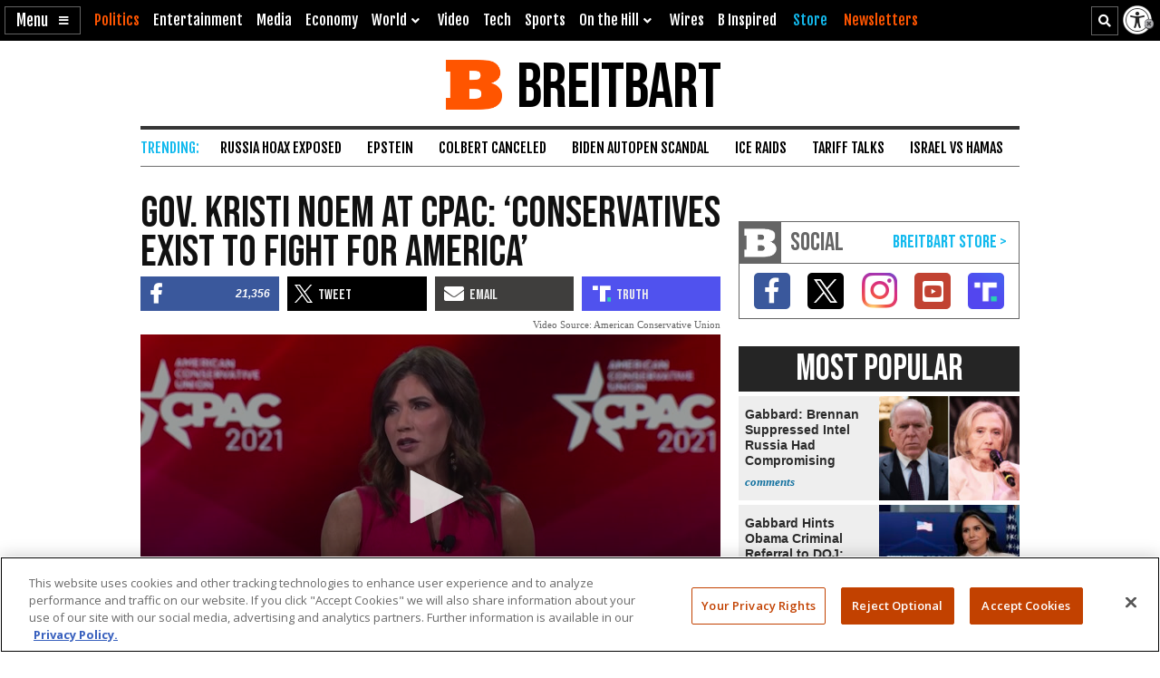

--- FILE ---
content_type: text/html; charset=utf-8
request_url: https://cdn.jwplayer.com/players/Xm12aPZE-5YHnKzra.html
body_size: 1474
content:
<!DOCTYPE html>
<html>
  <head prefix="og:http://ogp.me/ns#">
    <title>Kristi Noem: &#34;COVID Hero&#34; Cuomo Tried to Give Me Advice How to Deal with Coronavirus</title>
    <meta charset="utf-8">
    <meta property="og:url" content="https://cdn.jwplayer.com/previews/Xm12aPZE-5YHnKzra">
    <meta property="og:title" content="Kristi Noem: &#34;COVID Hero&#34; Cuomo Tried to Give Me Advice How to Deal with Coronavirus">
    <meta property="og:image" content="https://assets-jpcust.jwpsrv.com/thumbs/Xm12aPZE-720.jpg">
    <meta property="og:description" content="Speaking at CPAC 2021 Saturday in Orlando, Florida, South Dakota Gov. Kristi Noem (R) ripped into New York Gov. Andrew Cuomo (D) for how he handled the coronavirus outbreak in his state. (Full speech)">
    <meta property="og:type" content="video">
    <meta property="og:video" content="https://cdn.jwplayer.com/videos/Xm12aPZE-TpzG6ZCv.mp4">
    <meta property="og:video:secure_url" content="https://cdn.jwplayer.com/videos/Xm12aPZE-TpzG6ZCv.mp4">
    <meta property="og:video:type" content="video/mp4">
    <meta property="og:video:width" content="640">
    <meta property="og:video:height" content="360">
    <meta name="twitter:card" content="player">
    <meta name="twitter:player" content="https://cdn.jwplayer.com/players/Xm12aPZE-5YHnKzra.html">
    <meta name="twitter:player:width" content="640">
    <meta name="twitter:player:height" content="360">
    <meta name="twitter:player:stream" content="https://cdn.jwplayer.com/videos/Xm12aPZE-640.mp4">
    <meta name="twitter:player:stream:content_type" content="video/mp4; codecs=&quot;avc1.42E01E, mp4a.40.2&quot;">
    <style type="text/css">
        body { background: #2f3542; color: #FFF; font: 1rem/1.5 Arial, sans-serif; margin: 0 auto; padding: 0; overflow: hidden }
        #title, #description { display: none; font-weight: normal; -webkit-font-smoothing: antialiased }
        #title { font-size: 24px; margin: 40px auto 10px }
        #description { color: #aab4c8; font-size: 14px; margin: 15px auto }
    </style>
    <script type="text/javascript">
    </script>
  </head>
  <body>
    <h1 id="title">Kristi Noem: &#34;COVID Hero&#34; Cuomo Tried to Give Me Advice How to Deal with Coronavirus</h1>
    <div id="botr_Xm12aPZE_5YHnKzra_div"></div>
    <p id="description">Speaking at CPAC 2021 Saturday in Orlando, Florida, South Dakota Gov. Kristi Noem (R) ripped into New York Gov. Andrew Cuomo (D) for how he handled the coronavirus outbreak in his state. (Full speech)</p>
    <script>
        (function() {
            var head = document.head;
            var script;
            function setupPlayer(w, h) {
                if (script) return;
                script = document.createElement('script');
                script.async = 1;
                script.src = "https://cdn.jwplayer.com/players/Xm12aPZE-5YHnKzra.js";
                head.appendChild(script);
                if (w && h) {
                    var interval = setInterval(function() {
                        var jwplayer = window.jwplayer;
                        if (jwplayer && jwplayer('botr_Xm12aPZE_5YHnKzra_div')) {
                            clearInterval(interval);
                            jwplayer('botr_Xm12aPZE_5YHnKzra_div').on('ready', function(){this.resize(w, h);});
                        }
                    }, 100);
                }
            }
            function setMeta(name, value) {
                var meta = window.document.querySelector('meta[property="' + name + '"]');
                if (!meta) {
                    meta = document.createElement('meta');
                    meta.setAttribute('property', name);
                    head.appendChild(meta);
                }
                meta.setAttribute('content', value);
            }
            if (window === window.top) {
                document.getElementById("title").style.display = "block";
                document.getElementById("description").style.display = "block";
                document.body.style.width = "70%";
                document.body.style.overflow = "visible";
                setupPlayer();
            } else {
                var w = 0;
                var h = 0;
                /** Used to pass play/pause messages parent iframe via postMessage **/
                window.addEventListener("message", function(evt) {
                    var player = window.jwplayer ? window.jwplayer('botr_Xm12aPZE_5YHnKzra_div') : null;
                    switch (evt.data) {
                        case "play" && player:
                            player.play();
                            break;
                        case "pause" && player:
                            player.pause();
                            break;
                        default:
                            if (evt.data.type && evt.data.type === 'page-meta' && !script) {
                                setMeta('og:description', evt.data.description);
                                setMeta('og:title', evt.data.title);
                                setupPlayer(w, h);
                            }
                    }
                });
                window.addEventListener('load', function() {
                    setTimeout(function() {setupPlayer(w, h);}, 100);
                });
            }
        }());
    </script>
  </body>
</html>


--- FILE ---
content_type: text/html; charset=utf-8
request_url: https://www.google.com/recaptcha/api2/aframe
body_size: 150
content:
<!DOCTYPE HTML><html><head><meta http-equiv="content-type" content="text/html; charset=UTF-8"></head><body><script nonce="smsG8tYnS4PAevzokxPSiw">/** Anti-fraud and anti-abuse applications only. See google.com/recaptcha */ try{var clients={'sodar':'https://pagead2.googlesyndication.com/pagead/sodar?'};window.addEventListener("message",function(a){try{if(a.source===window.parent){var b=JSON.parse(a.data);var c=clients[b['id']];if(c){var d=document.createElement('img');d.src=c+b['params']+'&rc='+(localStorage.getItem("rc::a")?sessionStorage.getItem("rc::b"):"");window.document.body.appendChild(d);sessionStorage.setItem("rc::e",parseInt(sessionStorage.getItem("rc::e")||0)+1);localStorage.setItem("rc::h",'1769453081580');}}}catch(b){}});window.parent.postMessage("_grecaptcha_ready", "*");}catch(b){}</script></body></html>

--- FILE ---
content_type: text/vtt
request_url: https://cdn.jwplayer.com/strips/Xm12aPZE-120.vtt
body_size: 659
content:
WEBVTT

00:00.000 --> 00:19.501
Xm12aPZE-120.jpg#xywh=0,0,120,67

00:19.501 --> 00:39.003
Xm12aPZE-120.jpg#xywh=120,0,120,67

00:39.003 --> 00:58.504
Xm12aPZE-120.jpg#xywh=240,0,120,67

00:58.504 --> 01:18.006
Xm12aPZE-120.jpg#xywh=360,0,120,67

01:18.006 --> 01:37.508
Xm12aPZE-120.jpg#xywh=0,67,120,67

01:37.508 --> 01:57.009
Xm12aPZE-120.jpg#xywh=120,67,120,67

01:57.009 --> 02:16.511
Xm12aPZE-120.jpg#xywh=240,67,120,67

02:16.511 --> 02:36.012
Xm12aPZE-120.jpg#xywh=360,67,120,67

02:36.012 --> 02:55.514
Xm12aPZE-120.jpg#xywh=0,134,120,67

02:55.514 --> 03:15.016
Xm12aPZE-120.jpg#xywh=120,134,120,67

03:15.016 --> 03:34.517
Xm12aPZE-120.jpg#xywh=240,134,120,67

03:34.517 --> 03:54.019
Xm12aPZE-120.jpg#xywh=360,134,120,67

03:54.019 --> 04:13.520
Xm12aPZE-120.jpg#xywh=0,201,120,67

04:13.520 --> 04:33.022
Xm12aPZE-120.jpg#xywh=120,201,120,67

04:33.022 --> 04:52.524
Xm12aPZE-120.jpg#xywh=240,201,120,67

04:52.524 --> 05:12.025
Xm12aPZE-120.jpg#xywh=360,201,120,67

05:12.025 --> 05:31.527
Xm12aPZE-120.jpg#xywh=0,268,120,67

05:31.527 --> 05:51.028
Xm12aPZE-120.jpg#xywh=120,268,120,67

05:51.028 --> 06:10.530
Xm12aPZE-120.jpg#xywh=240,268,120,67

06:10.530 --> 06:30.032
Xm12aPZE-120.jpg#xywh=360,268,120,67

06:30.032 --> 06:49.533
Xm12aPZE-120.jpg#xywh=0,335,120,67

06:49.533 --> 07:09.035
Xm12aPZE-120.jpg#xywh=120,335,120,67

07:09.035 --> 07:28.536
Xm12aPZE-120.jpg#xywh=240,335,120,67

07:28.536 --> 07:48.038
Xm12aPZE-120.jpg#xywh=360,335,120,67

07:48.038 --> 08:07.540
Xm12aPZE-120.jpg#xywh=0,402,120,67

08:07.540 --> 08:27.041
Xm12aPZE-120.jpg#xywh=120,402,120,67

08:27.041 --> 08:46.543
Xm12aPZE-120.jpg#xywh=240,402,120,67

08:46.543 --> 09:06.044
Xm12aPZE-120.jpg#xywh=360,402,120,67

09:06.044 --> 09:25.546
Xm12aPZE-120.jpg#xywh=0,469,120,67

09:25.546 --> 09:45.048
Xm12aPZE-120.jpg#xywh=120,469,120,67

09:45.048 --> 10:04.549
Xm12aPZE-120.jpg#xywh=240,469,120,67

10:04.549 --> 10:24.051
Xm12aPZE-120.jpg#xywh=360,469,120,67

10:24.051 --> 10:43.552
Xm12aPZE-120.jpg#xywh=0,536,120,67

10:43.552 --> 11:03.054
Xm12aPZE-120.jpg#xywh=120,536,120,67

11:03.054 --> 11:22.556
Xm12aPZE-120.jpg#xywh=240,536,120,67

11:22.556 --> 11:42.057
Xm12aPZE-120.jpg#xywh=360,536,120,67

11:42.057 --> 12:01.559
Xm12aPZE-120.jpg#xywh=0,603,120,67

12:01.559 --> 12:21.060
Xm12aPZE-120.jpg#xywh=120,603,120,67

12:21.060 --> 12:40.562
Xm12aPZE-120.jpg#xywh=240,603,120,67

12:40.562 --> 13:00.064
Xm12aPZE-120.jpg#xywh=360,603,120,67

13:00.064 --> 13:19.565
Xm12aPZE-120.jpg#xywh=0,670,120,67

13:19.565 --> 13:39.067
Xm12aPZE-120.jpg#xywh=120,670,120,67

13:39.067 --> 13:58.568
Xm12aPZE-120.jpg#xywh=240,670,120,67

13:58.568 --> 14:18.070
Xm12aPZE-120.jpg#xywh=360,670,120,67

14:18.070 --> 14:37.572
Xm12aPZE-120.jpg#xywh=0,737,120,67

14:37.572 --> 14:57.073
Xm12aPZE-120.jpg#xywh=120,737,120,67

14:57.073 --> 15:16.575
Xm12aPZE-120.jpg#xywh=240,737,120,67

15:16.575 --> 15:36.076
Xm12aPZE-120.jpg#xywh=360,737,120,67

15:36.076 --> 15:55.578
Xm12aPZE-120.jpg#xywh=0,804,120,67

15:55.578 --> 16:15.080
Xm12aPZE-120.jpg#xywh=120,804,120,67

16:15.080 --> 16:34.581
Xm12aPZE-120.jpg#xywh=240,804,120,67

16:34.581 --> 16:54.083
Xm12aPZE-120.jpg#xywh=360,804,120,67

16:54.083 --> 17:13.584
Xm12aPZE-120.jpg#xywh=0,871,120,67

17:13.584 --> 17:33.086
Xm12aPZE-120.jpg#xywh=120,871,120,67

17:33.086 --> 17:52.588
Xm12aPZE-120.jpg#xywh=240,871,120,67

17:52.588 --> 18:12.089
Xm12aPZE-120.jpg#xywh=360,871,120,67

18:12.089 --> 18:31.591
Xm12aPZE-120.jpg#xywh=0,938,120,67

18:31.591 --> 18:51.092
Xm12aPZE-120.jpg#xywh=120,938,120,67

18:51.092 --> 19:10.594
Xm12aPZE-120.jpg#xywh=240,938,120,67

19:10.594 --> 19:30.096
Xm12aPZE-120.jpg#xywh=360,938,120,67

19:30.096 --> 19:49.597
Xm12aPZE-120.jpg#xywh=0,1005,120,67

19:49.597 --> 20:09.099
Xm12aPZE-120.jpg#xywh=120,1005,120,67

20:09.099 --> 20:28.600
Xm12aPZE-120.jpg#xywh=240,1005,120,67

20:28.600 --> 20:48.102
Xm12aPZE-120.jpg#xywh=360,1005,120,67

20:48.102 --> 21:07.604
Xm12aPZE-120.jpg#xywh=0,1072,120,67

21:07.604 --> 21:27.105
Xm12aPZE-120.jpg#xywh=120,1072,120,67

21:27.105 --> 21:46.607
Xm12aPZE-120.jpg#xywh=240,1072,120,67

21:46.607 --> 22:06.108
Xm12aPZE-120.jpg#xywh=360,1072,120,67

22:06.108 --> 22:25.610
Xm12aPZE-120.jpg#xywh=0,1139,120,67

22:25.610 --> 22:45.112
Xm12aPZE-120.jpg#xywh=120,1139,120,67

22:45.112 --> 23:04.613
Xm12aPZE-120.jpg#xywh=240,1139,120,67

23:04.613 --> 23:24.115
Xm12aPZE-120.jpg#xywh=360,1139,120,67

23:24.115 --> 23:43.616
Xm12aPZE-120.jpg#xywh=0,1206,120,67

23:43.616 --> 24:03.118
Xm12aPZE-120.jpg#xywh=120,1206,120,67

24:03.118 --> 24:22.620
Xm12aPZE-120.jpg#xywh=240,1206,120,67

24:22.620 --> 24:42.121
Xm12aPZE-120.jpg#xywh=360,1206,120,67

24:42.121 --> 25:01.623
Xm12aPZE-120.jpg#xywh=0,1273,120,67

25:01.623 --> 25:21.124
Xm12aPZE-120.jpg#xywh=120,1273,120,67

25:21.124 --> 25:40.626
Xm12aPZE-120.jpg#xywh=240,1273,120,67

25:40.626 --> 26:00.128
Xm12aPZE-120.jpg#xywh=360,1273,120,67

